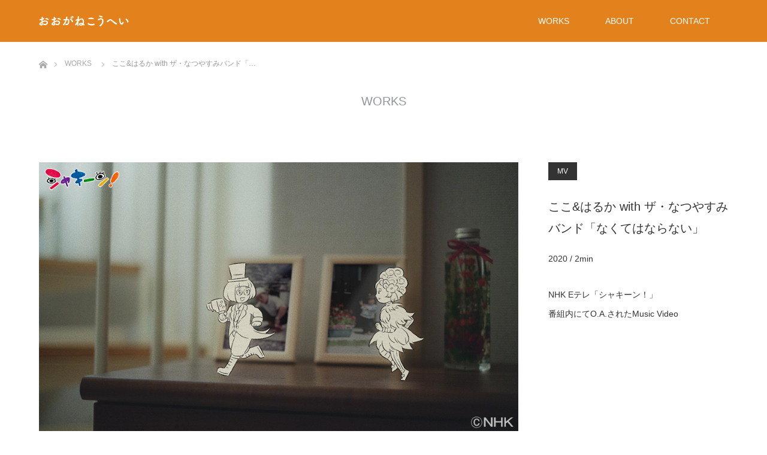

--- FILE ---
content_type: text/html; charset=UTF-8
request_url: http://koheiogane.com/archives/works/nkth
body_size: 32271
content:
<!DOCTYPE html>
<html class="pc" lang="ja">
<head>
<meta charset="UTF-8">
<!--[if IE]><meta http-equiv="X-UA-Compatible" content="IE=edge"><![endif]-->
<meta name="viewport" content="width=device-width">
<title>ここ&amp;はるか with ザ・なつやすみバンド「なくてはならない」 | KOHEI OGANE</title>
<meta name="description" content="a film director">
<link rel="pingback" href="http://koheiogane.com/wp/xmlrpc.php">
<meta name='robots' content='index, follow, max-image-preview:large, max-snippet:-1, max-video-preview:-1' />

	<!-- This site is optimized with the Yoast SEO plugin v18.4.1 - https://yoast.com/wordpress/plugins/seo/ -->
	<link rel="canonical" href="http://koheiogane.com/archives/works/nkth" />
	<meta property="og:locale" content="ja_JP" />
	<meta property="og:type" content="article" />
	<meta property="og:title" content="ここ&amp;はるか with ザ・なつやすみバンド「なくてはならない」 | KOHEI OGANE" />
	<meta property="og:description" content="作詞・作曲：中川理沙 うた：ここ＆はるか with ザ・なつやすみバンド -Music Video- Producer：袴田悦子（DIRECTIONS） Cinematographer：大金康平 Illustratio [&hellip;]" />
	<meta property="og:url" content="http://koheiogane.com/archives/works/nkth" />
	<meta property="og:site_name" content="KOHEI OGANE" />
	<meta property="article:modified_time" content="2021-04-04T15:19:20+00:00" />
	<meta property="og:image" content="http://koheiogane.com/wp/wp-content/uploads/2021/04/2020-03-PR03のコピー.jpg" />
	<meta property="og:image:width" content="1920" />
	<meta property="og:image:height" content="1080" />
	<meta property="og:image:type" content="image/jpeg" />
	<meta name="twitter:card" content="summary_large_image" />
	<script type="application/ld+json" class="yoast-schema-graph">{"@context":"https://schema.org","@graph":[{"@type":["Person","Organization"],"@id":"http://koheiogane.com/#/schema/person/4dc769afb4ac4e9e58eeac0135e7ebd8","name":"OganeKohei","image":{"@type":"ImageObject","@id":"http://koheiogane.com/#personlogo","inLanguage":"ja","url":"http://koheiogane.com/wp/wp-content/uploads/2021/04/icon_twi-02.jpg","contentUrl":"http://koheiogane.com/wp/wp-content/uploads/2021/04/icon_twi-02.jpg","width":1000,"height":1000,"caption":"OganeKohei"},"logo":{"@id":"http://koheiogane.com/#personlogo"}},{"@type":"WebSite","@id":"http://koheiogane.com/#website","url":"http://koheiogane.com/","name":"KOHEI OGANE","description":"a film director","publisher":{"@id":"http://koheiogane.com/#/schema/person/4dc769afb4ac4e9e58eeac0135e7ebd8"},"potentialAction":[{"@type":"SearchAction","target":{"@type":"EntryPoint","urlTemplate":"http://koheiogane.com/?s={search_term_string}"},"query-input":"required name=search_term_string"}],"inLanguage":"ja"},{"@type":"ImageObject","@id":"http://koheiogane.com/archives/works/nkth#primaryimage","inLanguage":"ja","url":"http://koheiogane.com/wp/wp-content/uploads/2021/04/2020-03-PR03のコピー.jpg","contentUrl":"http://koheiogane.com/wp/wp-content/uploads/2021/04/2020-03-PR03のコピー.jpg","width":1920,"height":1080},{"@type":"WebPage","@id":"http://koheiogane.com/archives/works/nkth#webpage","url":"http://koheiogane.com/archives/works/nkth","name":"ここ&はるか with ザ・なつやすみバンド「なくてはならない」 | KOHEI OGANE","isPartOf":{"@id":"http://koheiogane.com/#website"},"primaryImageOfPage":{"@id":"http://koheiogane.com/archives/works/nkth#primaryimage"},"datePublished":"2021-04-04T13:18:14+00:00","dateModified":"2021-04-04T15:19:20+00:00","breadcrumb":{"@id":"http://koheiogane.com/archives/works/nkth#breadcrumb"},"inLanguage":"ja","potentialAction":[{"@type":"ReadAction","target":["http://koheiogane.com/archives/works/nkth"]}]},{"@type":"BreadcrumbList","@id":"http://koheiogane.com/archives/works/nkth#breadcrumb","itemListElement":[{"@type":"ListItem","position":1,"name":"ホーム","item":"http://koheiogane.com/"},{"@type":"ListItem","position":2,"name":"WORKS","item":"http://koheiogane.com/archives/works"},{"@type":"ListItem","position":3,"name":"ここ&#038;はるか with ザ・なつやすみバンド「なくてはならない」"}]}]}</script>
	<!-- / Yoast SEO plugin. -->


<link rel='dns-prefetch' href='//s.w.org' />
<link rel="alternate" type="application/rss+xml" title="KOHEI OGANE &raquo; フィード" href="http://koheiogane.com/feed" />
<link rel="alternate" type="application/rss+xml" title="KOHEI OGANE &raquo; コメントフィード" href="http://koheiogane.com/comments/feed" />
<link rel='stylesheet' id='style-css'  href='http://koheiogane.com/wp/wp-content/themes/unique_tcd044/style.css?ver=1.11.2' type='text/css' media='all' />
<link rel='stylesheet' id='wp-block-library-css'  href='http://koheiogane.com/wp/wp-includes/css/dist/block-library/style.min.css?ver=5.9.12' type='text/css' media='all' />
<style id='global-styles-inline-css' type='text/css'>
body{--wp--preset--color--black: #000000;--wp--preset--color--cyan-bluish-gray: #abb8c3;--wp--preset--color--white: #ffffff;--wp--preset--color--pale-pink: #f78da7;--wp--preset--color--vivid-red: #cf2e2e;--wp--preset--color--luminous-vivid-orange: #ff6900;--wp--preset--color--luminous-vivid-amber: #fcb900;--wp--preset--color--light-green-cyan: #7bdcb5;--wp--preset--color--vivid-green-cyan: #00d084;--wp--preset--color--pale-cyan-blue: #8ed1fc;--wp--preset--color--vivid-cyan-blue: #0693e3;--wp--preset--color--vivid-purple: #9b51e0;--wp--preset--gradient--vivid-cyan-blue-to-vivid-purple: linear-gradient(135deg,rgba(6,147,227,1) 0%,rgb(155,81,224) 100%);--wp--preset--gradient--light-green-cyan-to-vivid-green-cyan: linear-gradient(135deg,rgb(122,220,180) 0%,rgb(0,208,130) 100%);--wp--preset--gradient--luminous-vivid-amber-to-luminous-vivid-orange: linear-gradient(135deg,rgba(252,185,0,1) 0%,rgba(255,105,0,1) 100%);--wp--preset--gradient--luminous-vivid-orange-to-vivid-red: linear-gradient(135deg,rgba(255,105,0,1) 0%,rgb(207,46,46) 100%);--wp--preset--gradient--very-light-gray-to-cyan-bluish-gray: linear-gradient(135deg,rgb(238,238,238) 0%,rgb(169,184,195) 100%);--wp--preset--gradient--cool-to-warm-spectrum: linear-gradient(135deg,rgb(74,234,220) 0%,rgb(151,120,209) 20%,rgb(207,42,186) 40%,rgb(238,44,130) 60%,rgb(251,105,98) 80%,rgb(254,248,76) 100%);--wp--preset--gradient--blush-light-purple: linear-gradient(135deg,rgb(255,206,236) 0%,rgb(152,150,240) 100%);--wp--preset--gradient--blush-bordeaux: linear-gradient(135deg,rgb(254,205,165) 0%,rgb(254,45,45) 50%,rgb(107,0,62) 100%);--wp--preset--gradient--luminous-dusk: linear-gradient(135deg,rgb(255,203,112) 0%,rgb(199,81,192) 50%,rgb(65,88,208) 100%);--wp--preset--gradient--pale-ocean: linear-gradient(135deg,rgb(255,245,203) 0%,rgb(182,227,212) 50%,rgb(51,167,181) 100%);--wp--preset--gradient--electric-grass: linear-gradient(135deg,rgb(202,248,128) 0%,rgb(113,206,126) 100%);--wp--preset--gradient--midnight: linear-gradient(135deg,rgb(2,3,129) 0%,rgb(40,116,252) 100%);--wp--preset--duotone--dark-grayscale: url('#wp-duotone-dark-grayscale');--wp--preset--duotone--grayscale: url('#wp-duotone-grayscale');--wp--preset--duotone--purple-yellow: url('#wp-duotone-purple-yellow');--wp--preset--duotone--blue-red: url('#wp-duotone-blue-red');--wp--preset--duotone--midnight: url('#wp-duotone-midnight');--wp--preset--duotone--magenta-yellow: url('#wp-duotone-magenta-yellow');--wp--preset--duotone--purple-green: url('#wp-duotone-purple-green');--wp--preset--duotone--blue-orange: url('#wp-duotone-blue-orange');--wp--preset--font-size--small: 13px;--wp--preset--font-size--medium: 20px;--wp--preset--font-size--large: 36px;--wp--preset--font-size--x-large: 42px;}.has-black-color{color: var(--wp--preset--color--black) !important;}.has-cyan-bluish-gray-color{color: var(--wp--preset--color--cyan-bluish-gray) !important;}.has-white-color{color: var(--wp--preset--color--white) !important;}.has-pale-pink-color{color: var(--wp--preset--color--pale-pink) !important;}.has-vivid-red-color{color: var(--wp--preset--color--vivid-red) !important;}.has-luminous-vivid-orange-color{color: var(--wp--preset--color--luminous-vivid-orange) !important;}.has-luminous-vivid-amber-color{color: var(--wp--preset--color--luminous-vivid-amber) !important;}.has-light-green-cyan-color{color: var(--wp--preset--color--light-green-cyan) !important;}.has-vivid-green-cyan-color{color: var(--wp--preset--color--vivid-green-cyan) !important;}.has-pale-cyan-blue-color{color: var(--wp--preset--color--pale-cyan-blue) !important;}.has-vivid-cyan-blue-color{color: var(--wp--preset--color--vivid-cyan-blue) !important;}.has-vivid-purple-color{color: var(--wp--preset--color--vivid-purple) !important;}.has-black-background-color{background-color: var(--wp--preset--color--black) !important;}.has-cyan-bluish-gray-background-color{background-color: var(--wp--preset--color--cyan-bluish-gray) !important;}.has-white-background-color{background-color: var(--wp--preset--color--white) !important;}.has-pale-pink-background-color{background-color: var(--wp--preset--color--pale-pink) !important;}.has-vivid-red-background-color{background-color: var(--wp--preset--color--vivid-red) !important;}.has-luminous-vivid-orange-background-color{background-color: var(--wp--preset--color--luminous-vivid-orange) !important;}.has-luminous-vivid-amber-background-color{background-color: var(--wp--preset--color--luminous-vivid-amber) !important;}.has-light-green-cyan-background-color{background-color: var(--wp--preset--color--light-green-cyan) !important;}.has-vivid-green-cyan-background-color{background-color: var(--wp--preset--color--vivid-green-cyan) !important;}.has-pale-cyan-blue-background-color{background-color: var(--wp--preset--color--pale-cyan-blue) !important;}.has-vivid-cyan-blue-background-color{background-color: var(--wp--preset--color--vivid-cyan-blue) !important;}.has-vivid-purple-background-color{background-color: var(--wp--preset--color--vivid-purple) !important;}.has-black-border-color{border-color: var(--wp--preset--color--black) !important;}.has-cyan-bluish-gray-border-color{border-color: var(--wp--preset--color--cyan-bluish-gray) !important;}.has-white-border-color{border-color: var(--wp--preset--color--white) !important;}.has-pale-pink-border-color{border-color: var(--wp--preset--color--pale-pink) !important;}.has-vivid-red-border-color{border-color: var(--wp--preset--color--vivid-red) !important;}.has-luminous-vivid-orange-border-color{border-color: var(--wp--preset--color--luminous-vivid-orange) !important;}.has-luminous-vivid-amber-border-color{border-color: var(--wp--preset--color--luminous-vivid-amber) !important;}.has-light-green-cyan-border-color{border-color: var(--wp--preset--color--light-green-cyan) !important;}.has-vivid-green-cyan-border-color{border-color: var(--wp--preset--color--vivid-green-cyan) !important;}.has-pale-cyan-blue-border-color{border-color: var(--wp--preset--color--pale-cyan-blue) !important;}.has-vivid-cyan-blue-border-color{border-color: var(--wp--preset--color--vivid-cyan-blue) !important;}.has-vivid-purple-border-color{border-color: var(--wp--preset--color--vivid-purple) !important;}.has-vivid-cyan-blue-to-vivid-purple-gradient-background{background: var(--wp--preset--gradient--vivid-cyan-blue-to-vivid-purple) !important;}.has-light-green-cyan-to-vivid-green-cyan-gradient-background{background: var(--wp--preset--gradient--light-green-cyan-to-vivid-green-cyan) !important;}.has-luminous-vivid-amber-to-luminous-vivid-orange-gradient-background{background: var(--wp--preset--gradient--luminous-vivid-amber-to-luminous-vivid-orange) !important;}.has-luminous-vivid-orange-to-vivid-red-gradient-background{background: var(--wp--preset--gradient--luminous-vivid-orange-to-vivid-red) !important;}.has-very-light-gray-to-cyan-bluish-gray-gradient-background{background: var(--wp--preset--gradient--very-light-gray-to-cyan-bluish-gray) !important;}.has-cool-to-warm-spectrum-gradient-background{background: var(--wp--preset--gradient--cool-to-warm-spectrum) !important;}.has-blush-light-purple-gradient-background{background: var(--wp--preset--gradient--blush-light-purple) !important;}.has-blush-bordeaux-gradient-background{background: var(--wp--preset--gradient--blush-bordeaux) !important;}.has-luminous-dusk-gradient-background{background: var(--wp--preset--gradient--luminous-dusk) !important;}.has-pale-ocean-gradient-background{background: var(--wp--preset--gradient--pale-ocean) !important;}.has-electric-grass-gradient-background{background: var(--wp--preset--gradient--electric-grass) !important;}.has-midnight-gradient-background{background: var(--wp--preset--gradient--midnight) !important;}.has-small-font-size{font-size: var(--wp--preset--font-size--small) !important;}.has-medium-font-size{font-size: var(--wp--preset--font-size--medium) !important;}.has-large-font-size{font-size: var(--wp--preset--font-size--large) !important;}.has-x-large-font-size{font-size: var(--wp--preset--font-size--x-large) !important;}
</style>
<link rel='stylesheet' id='contact-form-7-css'  href='http://koheiogane.com/wp/wp-content/plugins/contact-form-7/includes/css/styles.css?ver=5.5.6' type='text/css' media='all' />
<script type='text/javascript' src='http://koheiogane.com/wp/wp-includes/js/jquery/jquery.min.js?ver=3.6.0' id='jquery-core-js'></script>
<script type='text/javascript' src='http://koheiogane.com/wp/wp-includes/js/jquery/jquery-migrate.min.js?ver=3.3.2' id='jquery-migrate-js'></script>
<link rel="https://api.w.org/" href="http://koheiogane.com/wp-json/" /><link rel='shortlink' href='http://koheiogane.com/?p=153' />
<link rel="alternate" type="application/json+oembed" href="http://koheiogane.com/wp-json/oembed/1.0/embed?url=http%3A%2F%2Fkoheiogane.com%2Farchives%2Fworks%2Fnkth" />
<link rel="alternate" type="text/xml+oembed" href="http://koheiogane.com/wp-json/oembed/1.0/embed?url=http%3A%2F%2Fkoheiogane.com%2Farchives%2Fworks%2Fnkth&#038;format=xml" />

<link rel="stylesheet" href="http://koheiogane.com/wp/wp-content/themes/unique_tcd044/css/design-plus.css?ver=1.11.2">
<link rel="stylesheet" href="http://koheiogane.com/wp/wp-content/themes/unique_tcd044/css/sns-botton.css?ver=1.11.2">
<link rel="stylesheet" href="http://koheiogane.com/wp/wp-content/themes/unique_tcd044/css/responsive.css?ver=1.11.2">
<link rel="stylesheet" href="http://koheiogane.com/wp/wp-content/themes/unique_tcd044/css/footer-bar.css?ver=1.11.2">

<script src="http://koheiogane.com/wp/wp-content/themes/unique_tcd044/js/jquery.easing.1.4.js?ver=1.11.2"></script>
<script src="http://koheiogane.com/wp/wp-content/themes/unique_tcd044/js/jscript.js?ver=1.11.2"></script>
<script src="http://koheiogane.com/wp/wp-content/themes/unique_tcd044/js/footer-bar.js?ver=1.11.2"></script>
<script src="http://koheiogane.com/wp/wp-content/themes/unique_tcd044/js/comment.js?ver=1.11.2"></script>
<script src="http://koheiogane.com/wp/wp-content/themes/unique_tcd044/js/header_fix.js?ver=1.11.2"></script>

<style type="text/css">

body, input, textarea { font-family: Arial, "Hiragino Kaku Gothic ProN", "ヒラギノ角ゴ ProN W3", "メイリオ", Meiryo, sans-serif; }

.rich_font { font-family: Arial, "Hiragino Kaku Gothic ProN", "ヒラギノ角ゴ ProN W3", "メイリオ", Meiryo, sans-serif; font-weight: normal; }


body { font-size:13px; }


#footer_top .logo { font-size:15px; }

#post_title { font-size:20px; }
.post_content { font-size:13px; }
.post_content a, .post_content a:hover { color: #C26616; }

.styled_post_list1 .image, #related_post li .image, .work_list_widget .image, #blog_list .image {
  background: #FFFFFF;
}
#related_post li a.image img, .styled_post_list1 .image img, #recent_news .image img, .work_list_widget .image img, #blog_list .image img {
  -webkit-backface-visibility: hidden; backface-visibility: hidden; -webkit-transition-property: opacity; -webkit-transition: 0.5s;
  -moz-transition-property: opacity; -moz-transition: 0.5s; -ms-transition-property: opacity; -ms-transition: 0.5s; -o-transition-property: opacity; -o-transition: 0.5s; transition-property: opacity; transition: 0.5s;
  -webkit-transform: scale(1); -moz-transform: scale(1); -ms-transform: scale(1); -o-transform: scale(1); transform: scale(1);
}
#related_post li a.image:hover img, .styled_post_list1 .image:hover img, #recent_news .image:hover img, .work_list_widget .image:hover img, #blog_list .image:hover img {
  opacity: 0.5;
  -webkit-transform: scale(1); -moz-transform: scale(1); -ms-transform: scale(1); -o-transform: scale(1); transform: scale(1);
}
#header, .pc #global_menu ul ul a, #footer_bottom, #related_post .headline, #comment_headline, .side_headline, .mobile #copyright, .mobile .home #header, #archive_news_list .headline
  { background-color:#E3811D; }

.page_navi .current { background-color:#E3811D!important; border-color:#E3811D!important; }
.page_navi .current + .page-numbers { border-left-color:#E3811D; }


.header_fix #header, .pc .header_fix #global_menu ul ul a, .mobile .header_fix #header
  { background-color:rgba(227,129,29,0.9); }

#header a, mobile a.menu_button:before
  { color:#FFFFFF; }

#footer_bottom, #footer_bottom a
  { color:#FFFFFF; }

.pc #global_menu ul ul li.menu-item-has-children > a:before
  { border-color:transparent transparent transparent #FFFFFF; }

.pc #global_menu ul ul a:hover
  { color:#fff; }

.pc #global_menu ul ul li.menu-item-has-children > a:hover:before
  { border-color:transparent transparent transparent #fff; }

a:hover, .pc #header .logo a:hover, #comment_header ul li a:hover, .pc #global_menu > ul > li.active > a, .pc #global_menu li.current-menu-item > a, .pc #global_menu > ul > li > a:hover, #header_logo .logo a:hover, #bread_crumb li.home a:hover:before, #bread_crumb li a:hover, .color_headline, #footer_bottom a:hover
  { color:#945413; }
.index_recent_post li a:hover { color:#945413!important; }

#return_top a:hover, .next_page_link a:hover, .collapse_category_list li a:hover .count, .slick-arrow:hover, .page_navi a:hover, .page_navi p.back a:hover, .mobile #global_menu li a:hover,
  #wp-calendar td a:hover, #wp-calendar #prev a:hover, #wp-calendar #next a:hover, .widget_search #search-btn input:hover, .widget_search #searchsubmit:hover, .side_widget.google_search #searchsubmit:hover,
    #submit_comment:hover, #comment_header ul li a:hover, #comment_header ul li.comment_switch_active a, #comment_header #comment_closed p, #post_pagination a:hover, a.menu_button:hover,
      #work_navigation a:hover, #work_side_content a:hover, #work_button a:hover, #blog_list .category a:hover, #post_meta_top .category a:hover, .work_list .category a:hover, .box_list .link_button a:hover
        { background-color:#945413; }

.pc #global_menu ul ul a:hover, .index_news_list a.archive_link:hover
  { background-color:#945413; }

#comment_textarea textarea:focus, #guest_info input:focus, #comment_header ul li a:hover, #comment_header ul li.comment_switch_active a, #comment_header #comment_closed p, .page_navi .page-numbers:hover
  { border-color:#945413; }
.page_navi .page-numbers:hover + .page-numbers { border-left-color:#945413; }

#comment_header ul li.comment_switch_active a:after, #comment_header #comment_closed p:after
  { border-color:#945413 transparent transparent transparent; }

.collapse_category_list li a:before
  { border-color: transparent transparent transparent #945413; }

#site_loader_spinner { border:4px solid rgba(227,129,29,0.2); border-top-color:#E3811D; }

#work_sort_list { background: E3811D; color: FFFFFF; }
#work_catgory_sort li a.active, #work_catgory_sort li a:hover, #work_catgory_sort li.current-cat a { color: 945413; }
</style>



<style type="text/css"></style><link rel="stylesheet" href="http://koheiogane.com/wp/wp-content/themes/unique_tcd044/pagebuilder/assets/css/pagebuilder.css?ver=1.4.5">
<style type="text/css">
.tcd-pb-row.row1 { margin-bottom:30px; background-color:#ffffff; }
.tcd-pb-row.row1 .tcd-pb-col.col1 { width:100%; }
.tcd-pb-row.row1 .tcd-pb-col.col1 .tcd-pb-widget.widget1 { margin-bottom:20px; }
.tcd-pb-row.row1 .tcd-pb-col.col1 .tcd-pb-widget.widget2 { margin-bottom:20px; }
.tcd-pb-row.row1 .tcd-pb-col.col1 .tcd-pb-widget.widget3 { margin-bottom:20px; }
.tcd-pb-row.row1 .tcd-pb-col.col1 .tcd-pb-widget.widget4 { margin-bottom:10px; }
@media only screen and (max-width:767px) {
  .tcd-pb-row.row1 { margin-bottom:30px; }
  .tcd-pb-row.row1 .tcd-pb-col.col1 .tcd-pb-widget.widget1 { margin-bottom:20px; }
  .tcd-pb-row.row1 .tcd-pb-col.col1 .tcd-pb-widget.widget2 { margin-bottom:20px; }
  .tcd-pb-row.row1 .tcd-pb-col.col1 .tcd-pb-widget.widget3 { margin-bottom:20px; }
  .tcd-pb-row.row1 .tcd-pb-col.col1 .tcd-pb-widget.widget4 { margin-bottom:10px; }
}
.tcd-pb-row.row2 { margin-bottom:10px; background-color:#ffffff; }
.tcd-pb-row.row2 .tcd-pb-col.col1 { width:100%; }
.tcd-pb-row.row2 .tcd-pb-col.col1 .tcd-pb-widget.widget1 { margin-bottom:10px; }
@media only screen and (max-width:767px) {
  .tcd-pb-row.row2 { margin-bottom:10px; }
  .tcd-pb-row.row2 .tcd-pb-col.col1 .tcd-pb-widget.widget1 { margin-bottom:10px; }
}
</style>

<link rel="icon" href="http://koheiogane.com/wp/wp-content/uploads/2021/04/cropped-icon_twi-02-32x32.jpg" sizes="32x32" />
<link rel="icon" href="http://koheiogane.com/wp/wp-content/uploads/2021/04/cropped-icon_twi-02-192x192.jpg" sizes="192x192" />
<link rel="apple-touch-icon" href="http://koheiogane.com/wp/wp-content/uploads/2021/04/cropped-icon_twi-02-180x180.jpg" />
<meta name="msapplication-TileImage" content="http://koheiogane.com/wp/wp-content/uploads/2021/04/cropped-icon_twi-02-270x270.jpg" />
</head>
<body id="body" class="work-template-default single single-work postid-153 fix_top mobile_header_fix">

<div id="site_loader_overlay">
 <div id="site_loader_spinner"></div>
</div>
<div id="site_wrap">

 <div id="header">
  <div id="header_inner" class="clearfix">
   <div id="logo_image">
 <h1 class="logo">
  <a href="http://koheiogane.com/" title="KOHEI OGANE">
      <img class="pc_logo_image" style="width:50%; height:auto;" src="http://koheiogane.com/wp/wp-content/uploads/2021/04/logo_w_アートボード-1.png?1768978223" alt="KOHEI OGANE" title="KOHEI OGANE" />
         <img class="mobile_logo_image" style="width:50%; height:auto;" src="http://koheiogane.com/wp/wp-content/uploads/2021/04/logo_w_アートボード-1.png?1768978223" alt="KOHEI OGANE" title="KOHEI OGANE" />
     </a>
 </h1>
</div>
      <div id="global_menu">
    <ul id="menu-global_menu" class="menu"><li id="menu-item-215" class="menu-item menu-item-type-custom menu-item-object-custom menu-item-215"><a href="http://koheiogane.com/archives/works">WORKS</a></li>
<li id="menu-item-214" class="menu-item menu-item-type-post_type menu-item-object-page menu-item-214"><a href="http://koheiogane.com/bio">ABOUT</a></li>
<li id="menu-item-219" class="menu-item menu-item-type-post_type menu-item-object-page menu-item-219"><a href="http://koheiogane.com/contact">CONTACT</a></li>
</ul>   </div>
   <a href="#" class="menu_button"><span>menu</span></a>
     </div>
 </div><!-- END #header -->


 <div id="top">

  
 </div><!-- END #top -->

 <div id="main_contents" class="clearfix">


<div id="bread_crumb">

<ul class="clearfix" itemscope itemtype="http://schema.org/BreadcrumbList">
 <li itemprop="itemListElement" itemscope itemtype="http://schema.org/ListItem" class="home"><a itemprop="item" href="http://koheiogane.com/"><span itemprop="name">ホーム</span></a><meta itemprop="position" content="1" /></li>

 <li itemprop="itemListElement" itemscope itemtype="http://schema.org/ListItem"><a itemprop="item" href="http://koheiogane.com/archives/works"><span itemprop="name">WORKS</span></a><meta itemprop="position" content="2" /></li>
 <li itemprop="itemListElement" itemscope itemtype="http://schema.org/ListItem" class="last"><span itemprop="name">ここ&#038;はるか with ザ・なつやすみバンド「…</span><meta itemprop="position" content="3" /></li>

</ul>
</div>

<div id="main_col" class="clearfix">

  <div id="page_header">
    <h2 class="headline rich_font" style="font-size:20px;">WORKS</h2>
     </div><!-- END #page_header -->
 
 
 <div id="side_col">
  <div id="work_side_content">
   <div class="category"><a href="http://koheiogane.com/archives/work-cat/mv" rel="tag">MV</a><a href="http://koheiogane.com/archives/work-cat/tv" rel="tag">TV</a></div>
   <h3 id="work_title" class="rich_font">ここ&#038;はるか with ザ・なつやすみバンド「なくてはならない」</h3>
      <div id="work_info" class="post_content clearfix">
    <p>2020 / 2min</p>
<p>NHK Eテレ「シャキーン！」<br />
番組内にてO.A.されたMusic Video</p>
   </div>
        </div>
 </div>

 <div id="left_col">

  <div id="article">

   <div class="post_content clearfix">
    <div id="tcd-pb-wrap">
 <div class="tcd-pb-row row1">
  <div class="tcd-pb-row-inner clearfix">
   <div class="tcd-pb-col col1">
    <div class="tcd-pb-widget widget1 pb-widget-image">
<img width="960" height="540" src="http://koheiogane.com/wp/wp-content/uploads/2021/04/2020-03-PR03.jpg" class="attachment-full size-full" alt="" srcset="http://koheiogane.com/wp/wp-content/uploads/2021/04/2020-03-PR03.jpg 960w, http://koheiogane.com/wp/wp-content/uploads/2021/04/2020-03-PR03-300x169.jpg 300w, http://koheiogane.com/wp/wp-content/uploads/2021/04/2020-03-PR03-768x432.jpg 768w" sizes="(max-width: 960px) 100vw, 960px" />    </div>
    <div class="tcd-pb-widget widget2 pb-widget-image">
<img width="960" height="540" src="http://koheiogane.com/wp/wp-content/uploads/2021/04/2020-03-PR02.jpg" class="attachment-full size-full" alt="" srcset="http://koheiogane.com/wp/wp-content/uploads/2021/04/2020-03-PR02.jpg 960w, http://koheiogane.com/wp/wp-content/uploads/2021/04/2020-03-PR02-300x169.jpg 300w, http://koheiogane.com/wp/wp-content/uploads/2021/04/2020-03-PR02-768x432.jpg 768w" sizes="(max-width: 960px) 100vw, 960px" />    </div>
    <div class="tcd-pb-widget widget3 pb-widget-image">
<img width="960" height="540" src="http://koheiogane.com/wp/wp-content/uploads/2021/04/2020-03-PR04.jpg" class="attachment-full size-full" alt="" srcset="http://koheiogane.com/wp/wp-content/uploads/2021/04/2020-03-PR04.jpg 960w, http://koheiogane.com/wp/wp-content/uploads/2021/04/2020-03-PR04-300x169.jpg 300w, http://koheiogane.com/wp/wp-content/uploads/2021/04/2020-03-PR04-768x432.jpg 768w" sizes="(max-width: 960px) 100vw, 960px" />    </div>
    <div class="tcd-pb-widget widget4 pb-widget-image">
<img width="960" height="540" src="http://koheiogane.com/wp/wp-content/uploads/2021/04/2020-03-PR01.jpg" class="attachment-full size-full" alt="" srcset="http://koheiogane.com/wp/wp-content/uploads/2021/04/2020-03-PR01.jpg 960w, http://koheiogane.com/wp/wp-content/uploads/2021/04/2020-03-PR01-300x169.jpg 300w, http://koheiogane.com/wp/wp-content/uploads/2021/04/2020-03-PR01-768x432.jpg 768w" sizes="(max-width: 960px) 100vw, 960px" />    </div>
   </div>
  </div>
 </div>
 <div class="tcd-pb-row row2">
  <div class="tcd-pb-row-inner clearfix">
   <div class="tcd-pb-col col1">
    <div class="tcd-pb-widget widget1 pb-widget-editor">
<p>作詞・作曲：中川理沙<br />
うた：ここ＆はるか with ザ・なつやすみバンド</p>
<p>-Music Video-</p>
<p>Producer：袴田悦子（DIRECTIONS）<br />
Cinematographer：大金康平<br />
Illustration+Animation：海上梓<br />
VFX：田中亮祐（レゾナージュ）</p>
<p>Director+Edit：大金康平</p>
<p>Production：DIRECTIONS</p>
<p>©︎NHK</p>
    </div>
   </div>
  </div>
 </div>
</div>
       </div>

  </div><!-- END #article -->

    <div id="work_navigation" class="clearfix">
   <a class='prev' href='http://koheiogane.com/archives/works/yell' title='GReeeeN『星影のエール』フルオーケストラ・リモートコンサート'>PREV</a>
<a class='archive_link' href='http://koheiogane.com/archives/works'><span>WORKS</span></a>
<a class='next' href='http://koheiogane.com/archives/works/lifework28' title='Life Work 〜28歳の卒業制作〜'>NEXT</a>
  </div>
  
 </div><!-- END #left_col -->

 
</div><!-- END #main_col -->


 </div><!-- END #main_contents -->

 <div id="return_top">
  <a href="#body"><span>PAGE TOP</span></a>
 </div>

 <div id="footer_top">
  <div id="footer_top_inner" class="clearfix no_footer_menu">

   <div id="footer_menu_widget_area">

    
    
    
   </div><!-- END #footer_menu_widget_area -->

      <div id="footer_address">
    <div class="logo_area">
 <p class="logo"><a href="http://koheiogane.com/">KOHEI OGANE</a></p>
</div>
            <ul id="footer_social_link" class="clearfix">
     <li class="twitter"><a class="target_blank" href="https://twitter.com/k_ogn">Twitter</a></li>          <li class="insta"><a class="target_blank" href="https://www.instagram.com/k_ogn/">Instagram</a></li>         </ul>
       </div>

  </div><!-- END #footer_top_inner -->
 </div><!-- END #footer_top -->

 <div id="footer_bottom">
  <div id="footer_bottom_inner" class="clearfix">

      <div id="footer_menu_bottom" class="clearfix">
    <ul id="menu-global_menu-1" class="menu"><li class="menu-item menu-item-type-custom menu-item-object-custom menu-item-215"><a href="http://koheiogane.com/archives/works">WORKS</a></li>
<li class="menu-item menu-item-type-post_type menu-item-object-page menu-item-214"><a href="http://koheiogane.com/bio">ABOUT</a></li>
<li class="menu-item menu-item-type-post_type menu-item-object-page menu-item-219"><a href="http://koheiogane.com/contact">CONTACT</a></li>
</ul>   </div>
   
   <p id="copyright">Copyright &copy;&nbsp; <a href="http://koheiogane.com/">KOHEI OGANE</a></p>

  </div><!-- END #footer_bottom_inner -->
 </div><!-- END #footer_bottom -->

 
</div><!-- #site_wrap -->

 <script>
 
 jQuery(document).ready(function($){

  function after_load() {
    $('#site_loader_spinner').delay(300).fadeOut(600);
    $('#site_loader_overlay').delay(600).fadeOut(900);
    $('#site_wrap').css('display', 'block');
    if ($('.pb_slider').length) {
      $('.pb_slider').slick('setPosition');
      $('.pb_slider_nav').slick('setPosition');
    }
    if ($('.pb_tab_slider').length) {
      $('.pb_tab_slider').slick('setPosition');
    }
    $(window).trigger('resize');
  }

  $(window).load(function () {
    after_load();
      });

  $(function(){
    setTimeout(function(){
      if( $('#site_loader_overlay').is(':visible') ) {
        after_load();
      }
    }, 3000);
  });

 });

 </script>

<script>!function(d,s,id){var js,fjs=d.getElementsByTagName(s)[0],p=/^http:/.test(d.location)?'http':'https';if(!d.getElementById(id)){js=d.createElement(s);js.id=id;js.src=p+'://platform.twitter.com/widgets.js';fjs.parentNode.insertBefore(js,fjs);}}(document, 'script', 'twitter-wjs');</script>
<!-- facebook share button code -->
<div id="fb-root"></div>
<script>
(function(d, s, id) {
	var js, fjs = d.getElementsByTagName(s)[0];
	if (d.getElementById(id)) return;
   	js = d.createElement(s); js.id = id;
   	js.src = "//connect.facebook.net/ja_JP/sdk.js#xfbml=1&version=v2.5";
   	fjs.parentNode.insertBefore(js, fjs);
}(document, 'script', 'facebook-jssdk'));
</script>

<script type='text/javascript' src='http://koheiogane.com/wp/wp-includes/js/comment-reply.min.js?ver=5.9.12' id='comment-reply-js'></script>
<script type='text/javascript' src='http://koheiogane.com/wp/wp-includes/js/dist/vendor/regenerator-runtime.min.js?ver=0.13.9' id='regenerator-runtime-js'></script>
<script type='text/javascript' src='http://koheiogane.com/wp/wp-includes/js/dist/vendor/wp-polyfill.min.js?ver=3.15.0' id='wp-polyfill-js'></script>
<script type='text/javascript' id='contact-form-7-js-extra'>
/* <![CDATA[ */
var wpcf7 = {"api":{"root":"http:\/\/koheiogane.com\/wp-json\/","namespace":"contact-form-7\/v1"}};
/* ]]> */
</script>
<script type='text/javascript' src='http://koheiogane.com/wp/wp-content/plugins/contact-form-7/includes/js/index.js?ver=5.5.6' id='contact-form-7-js'></script>
</body>
</html>
